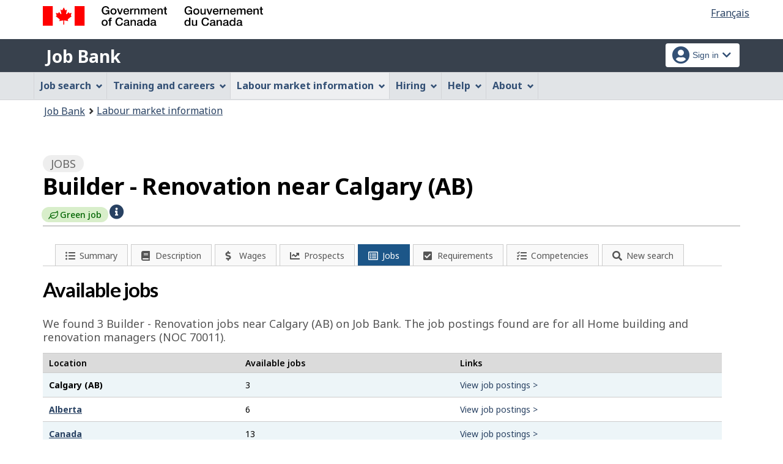

--- FILE ---
content_type: text/html;charset=UTF-8
request_url: https://www.jobbank.gc.ca/marketreport/jobs/24491/22310;jsessionid=5571CE81EB04BF2B1C4F129E077582DF.jobsearch77?source=6
body_size: 16003
content:
<!DOCTYPE html>

<html class="no-js" lang="en" dir="ltr"><head id="j_id_4">
		<meta charset="utf-8" />

		<title>Builder - Renovation near Calgary (AB) | Available jobs - Job Bank
		</title>
		<meta content="width=device-width,initial-scale=1" name="viewport" />
		
		<meta name="dcterms.language" content="eng" />
		<meta name="dcterms.creator" content="Employment and Social Development Canada" />
		<meta name="dcterms.service" content="ESDC-EDSC_JobBank-GuichetEmplois" />
		<meta name="dcterms.accessRights" content="2" /><meta name="dcterms.title" content="Builder - Renovation near Calgary (AB) | Available jobs - Job Bank" />
			<meta property="og:title" content="Builder - Renovation near Calgary (AB) | Available jobs - Job Bank" />
			<meta name="description" property="og:description" content="Browse through 3 jobs for a Builder - Renovation near Calgary (AB). Whether you want to find work, change jobs or advance your career, you can find thousands of opportunities on Job Bank. Find the perfect job and apply today." />
		<meta property="og:url" content="http://www.jobbank.gc.ca/explore_career/job_market_report/job_search_report.xhtml" />
		<meta property="og:image" content="https://www.jobbank.gc.ca/themes-sat/assets/favicon-mobile.png" /><link type="text/css" rel="stylesheet" href="/jakarta.faces.resource/primeicons/primeicons.css.xhtml;jsessionid=28E43003D6C0AAB964B87C7F9275C06E.jobsearch77?ln=primefaces&amp;v=12.0.0" /><script type="text/javascript">if(window.PrimeFaces){PrimeFaces.settings.locale='en_CA';PrimeFaces.settings.viewId='/explore_career/job_market_report/job_search_report.xhtml';PrimeFaces.settings.contextPath='';PrimeFaces.settings.cookiesSecure=false;}</script>
	
	
		<link href="/themes-sat/assets/favicon.ico" rel="icon" type="image/x-icon" />
		<link rel="stylesheet" href="/themes-sat/css/theme.min.css" />
		<link rel="stylesheet" href="/themes-sat/css/cdtsfixes.css" />
		<link rel="stylesheet" href="/themes-sat/css/apps.css" />
		
			
				<link href="/themes-jb/fontawesomepro/css/all.min.css" rel="stylesheet" />
				<link href="/themes-jb/fontawesomepro/css/v4-shims.min.css" rel="stylesheet" />
				<link rel="stylesheet" href="/themes-jb/js/css/jquery.timepicker.css" />
				<link rel="stylesheet" href="/themes-jb/css/theme-jb.css" />
				<link rel="stylesheet" href="/themes-jb/js/css/typeahead.css" />
			
			<noscript>
				<link rel="stylesheet" href="/themes-sat/css/noscript.min.css" />
				<link rel="stylesheet" href="/themes-sat/css/appsnoscript.css" />
			</noscript>
			
				<link rel="stylesheet" href="/themes-jb/css/project-jb-style.css" />
				<link rel="stylesheet" href="/themes-jb/css/project-style.css" />
		<link rel="stylesheet" href="//cdn.datatables.net/1.10.15/css/jquery.dataTables.css" />
		<link rel="stylesheet" href="//cdn.datatables.net/responsive/1.0.7/css/responsive.dataTables.min.css" />
		<link rel="stylesheet" href="/themes-jb/css/animate.css" /><!--[if lt IE 9]>
				<link rel="stylesheet" href="/themes-jb/css/project-style-ie8.css" /><![endif]-->
					<link rel="stylesheet" href="/invitation-manager/Overlay.css" />
			
			<script>
			//<![CDATA[
			dataLayer1 = [];

			(function(w,d,s,l,i){w[l]=w[l]||[];w[l].push({'gtm.start':
			new Date().getTime(),event:'gtm.js'});var f=d.getElementsByTagName(s)[0],
			j=d.createElement(s),dl=l!='dataLayer'?'&l='+l:'';j.async=true;j.src=
			'https://www.googletagmanager.com/gtm.js?id='+i+dl;f.parentNode.insertBefore(j,f);
			})(window,document,'script','dataLayer','GTM-W625MMN');
			//]]>
			</script>
				
				
				
				
				<script src="//assets.adobedtm.com/be5dfd287373/9b9cb7867b5b/launch-59d77766b86a.min.js"></script></head><body vocab="https://schema.org/" typeof="WebPage">
	
	<noscript><iframe src="https://www.googletagmanager.com/ns.html?id=GTM-W625MMN" height="0" width="0" style="display:none;visibility:hidden"></iframe></noscript>
	<nav aria-label="Skip Links">
		<ul id="wb-tphp">
			<li class="wb-slc"><a class="wb-sl" href="#wb-cont">Skip to main content</a></li>
			<li class="wb-slc visible-sm visible-md visible-lg"><a class="wb-sl" href="#wb-info">Skip to &quot;About this Web application&quot;</a></li>
		</ul>
	</nav>
		<header>
			<div id="wb-bnr" class="container">
				<div class="row">
						<section id="wb-lng" class="pull-right text-right">
							<h2 class="wb-inv">Language selection</h2>
							<ul class="list-inline mrgn-bttm-0">
								<li><a href="https://www.guichetemplois.gc.ca/rapportmarche/emploi/24491/22310?source=6" lang="fr">
									<span class="hidden-xs">Français</span>
									<abbr title="Français" class="visible-xs h3 mrgn-tp-sm mrgn-bttm-0 text-uppercase">fr</abbr>
								</a></li>
							</ul>
						</section>
					<div class="brand col-xs-9 col-sm-5 col-md-4" property="publisher" typeof="GovernmentOrganization">
						<img src="/themes-sat/assets/sig-blk-en.svg" alt="" property="logo" /><span class="wb-inv" property="name"> Government of Canada / <span lang="fr">Gouvernement du Canada</span></span>
						<meta property="areaServed" typeof="Country" content="Canada" />
						<link property="logo" href="/themes-sat/assets/wmms-blk.svg" />
					</div>
					
					<section id="wb-srch" class="col-lg-offset-4 col-md-offset-4 col-sm-offset-2 col-xs-12 col-sm-5 col-md-4 visible-md visible-lg">
						<h2>Search</h2>
						<form action="#" method="post" name="cse-search-box" role="search" class="form-inline">
							<div class="form-group wb-srch-qry">
								<label for="wb-srch-q" class="wb-inv">Search website</label>
								<input id="wb-srch-q" class="wb-srch-q form-control" name="q" type="search" value="" size="34" maxlength="170" placeholder="Search" />
							</div>
							<div class="form-group submit">
								<button type="submit" id="wb-srch-sub" class="btn btn-primary btn-small" name="wb-srch-sub"><span class="glyphicon-search glyphicon"></span><span class="wb-inv">Search</span></button>
							</div>
						</form>
					</section>
				</div>
			</div>
			<div class="app-bar">
				<div class="container">
					<div class="row">
						<section class="col-xs-12 col-sm-7">
							<h2 class="wb-inv">Job Bank</h2>
									<a class="app-name" href="https://www.jobbank.gc.ca/home">Job Bank</a>
						</section>
									<nav class="col-sm-5 hidden-xs hidden-print"><form id="j_id_22_4" name="j_id_22_4" method="post" action="/explore_career/job_market_report/job_search_report.xhtml;jsessionid=28E43003D6C0AAB964B87C7F9275C06E.jobsearch77" class="dept-nav" enctype="application/x-www-form-urlencoded">
											<h2 class="wb-inv">Account menu</h2>
											<ul class="app-list-account list-unstyled">
<li class="signon btn-group pull-right ">
		<button type="button" class="btn dropdown-toggle" data-toggle="dropdown" aria-haspopup="true" aria-expanded="false">
			<span class="title"><span class="in-icon fas fa-user-circle fa-lg" aria-hidden="true"></span> <span class="fullName">Sign in</span><span class="fa fa-chevron-down" aria-hidden="true"></span></span>
		</button>
	<ul class="dropdown-menu">
				<li><a href="https://www.jobbank.gc.ca/login">Job seekers</a></li>
				<li><a href="https://employer.jobbank.gc.ca/employer/dashboard">Employers</a></li>
	</ul>
</li>
											</ul><input type="hidden" name="j_id_22_4_SUBMIT" value="1" /><input type="hidden" name="jakarta.faces.ViewState" id="j_id__v_0:jakarta.faces.ViewState:1" value="stateless" autocomplete="off" /></form>
									</nav>
					</div>
				</div>
			</div>
			<div class="app-bar-mb container visible-xs-block hidden-print">
				<nav aria-labelledby="cdts-hiddenMenuAndSearch">
					<h2 class="wb-inv" id="cdts-hiddenMenuAndSearch">Menu and search</h2>
					<ul class="app-list-main list-unstyled">
						<li class="wb-mb-links" id="wb-glb-mn"><a href="#mb-pnl" aria-controls="mb-pnl" class="btn overlay-lnk" role="button">Menu</a><h2>Menu</h2></li>
						
					</ul>
					<div id="mb-pnl"></div>
					
				</nav>
						<nav aria-labelledby="cdts-accountMenu">
							<h2 class="wb-inv" id="cdts-accountMenu">Account menu</h2><form id="j_id_24_3" name="j_id_24_3" method="post" action="/explore_career/job_market_report/job_search_report.xhtml;jsessionid=28E43003D6C0AAB964B87C7F9275C06E.jobsearch77" class="dept-nav" enctype="application/x-www-form-urlencoded">
								<ul class="app-list-account list-unstyled">
<li class="signon btn-group pull-right ">
		<button type="button" class="btn dropdown-toggle" data-toggle="dropdown" aria-haspopup="true" aria-expanded="false">
			<span class="title"><span class="in-icon fas fa-user-circle fa-lg" aria-hidden="true"></span> <span class="fullName">Sign in</span><span class="fa fa-chevron-down" aria-hidden="true"></span></span>
		</button>
	<ul class="dropdown-menu">
				<li><a href="https://www.jobbank.gc.ca/login">Job seekers</a></li>
				<li><a href="https://employer.jobbank.gc.ca/employer/dashboard">Employers</a></li>
	</ul>
</li>
								</ul><input type="hidden" name="j_id_24_3_SUBMIT" value="1" /><input type="hidden" name="jakarta.faces.ViewState" id="j_id__v_0:jakarta.faces.ViewState:2" value="stateless" autocomplete="off" /></form>
						</nav>
			</div>
					<nav id="wb-sm" data-ajax-replace="/themes-sat/ajax/appmenu.xhtml?TF=false" data-trgt="mb-pnl" class="wb-menu visible-md visible-lg" typeof="SiteNavigationElement" aria-labelledby="appNavMenu">
						<div class="pnl-strt container nvbar">
							<h2 class="wb-inv" id="appNavMenu">Main navigation menu</h2>
							<div class="row">
								<ul class="list-inline menu cdts-background-initial" role="menubar">
									<li role="none"><a href="https://www.jobbank.gc.ca/findajob" class="item">Job search</a></li>
									<li role="none"><a href="https://www.jobbank.gc.ca/career-planning" class="item">Training and careers</a></li>
									<li role="none"><a href="https://www.jobbank.gc.ca/trend-analysis" class="item">Labour market information</a></li>
									<li role="none"><a href="https://www.jobbank.gc.ca/employers" class="item">Hiring</a></li>
									<li role="none"><a href="https://www.jobbank.gc.ca/aboutus" class="item">Help</a></li>
									<li role="none"><a href="/helpsupport" class="item">About</a></li>
								</ul>
							</div>
						</div>
					</nav>
				<nav id="wb-bc" property="breadcrumb">
					<h2>You are here:</h2>
					<div class="container">
						<ol class="breadcrumb"><li><a href="https://www.jobbank.gc.ca/" >Job Bank</a></li><li><a href="/trend-analysis" >Labour market information</a></li>
						</ol>
					</div>
				</nav>
		</header>
<div id="header-search">

</div>
				<main role="main" property="mainContentOfPage" class="container">	
	 
     <div id="loading" class="loading done row">
          <div class="content-box col-lg-3 col-md-4 col-sm-6 col-xs-10">
                <div class="sk-wave">
                  <div class="sk-rect sk-rect1"></div>
                  <div class="sk-rect sk-rect2"></div>
                  <div class="sk-rect sk-rect3"></div>
                  <div class="sk-rect sk-rect4"></div>
                  <div class="sk-rect sk-rect5"></div>
                </div>
                <div class="clearfix"></div>
                <span class="h3 pulsate">Loading, please wait...</span>
                <p><button class="cancel btn btn-default btn-sm btn-block">Cancel</button></p>
          </div>              
     </div>
      			  
	 <div>
			<div class="job-market">
			 <h1 property="name" id="wb-cont" class="title">
				 <span class="section-name"><span class="fa fa-list-alt"></span> Jobs </span>
				   	<span class="heading-info">Builder - Renovation near Calgary (AB)</span>
				   	<div class=""></div>
						<span class="greenjob job-marker">
							<span class="greenjob">
								<span class="fas fa-leaf fa-icon" aria-hidden="true"></span>
							</span><span class="text">Green job</span>
						</span><a href="#popup-greenjobs-info" class="job-marker-info wb-lbx lbx-modal" role="button"><span class="fa-icon fa fa-info-circle"></span><span class="wb-inv">Help - Green job – Help</span></a><section id="popup-greenjobs-info" class="mfp-hide modal-dialog modal-content overlay-def">
						<header class="modal-header">
							<h4 class="modal-title">Green job – Help</h4>
						</header>
						<div class="modal-body">This job title belongs to an occupational group from the National Occupational Classification (NOC), which includes green jobs that contribute directly or indirectly to positive environmental outcomes (such as preservation, conservation and restoration). It does not mean that all positions with this job title are necessarily green jobs, but rather that they have the potential to be depending on their specific requirements. <a href="https://www.jobbank.gc.ca/trend-analysis/resources/green-occupations-list">Learn more about Job Bank’s methodology for identifying green jobs</a>.
					   	</div>
					</section>
			 </h1>
			
			<div class="col-md-12 row">
    <div class="sectionbar">
	    <ul id="jobmarketTabs" class="jobmarket mrgn-bttm-lg" aria-label="Explore job profile">
		    <li class="mobile-menu" role="none"><a href="#" aria-haspopup="true" aria-expanded="false" tabindex="0"><span class="menu-status-icon" aria-hidden="true"></span> <span class="label">Explore job profile</span></a>
			    <ul aria-label="Explore job profile" class="navigation-lmi">
					<li><a href="/marketreport/summary-occupation/24491/22310;jsessionid=28E43003D6C0AAB964B87C7F9275C06E.jobsearch77" id="j_id_2k_2_9" class="">
							<span class="fa-icon fa fa-list-ul" aria-hidden="true"></span><span class="label">Summary</span></a>
					</li><li><a href="/marketreport/occupation/24491/22310;jsessionid=28E43003D6C0AAB964B87C7F9275C06E.jobsearch77" id="j_id_2k_2_e" class="">
							<span class="fa-icon fa fa-book" aria-hidden="true"></span><span class="label">Description</span></a>
					</li><li><a href="/marketreport/wages-occupation/24491/22310;jsessionid=28E43003D6C0AAB964B87C7F9275C06E.jobsearch77" id="j_id_2k_2_j" class="">
							<span class="fa-icon fa fa-dollar" aria-hidden="true"></span><span class="label">Wages</span></a>
					</li><li><a href="/marketreport/outlook-occupation/24491/22310;jsessionid=28E43003D6C0AAB964B87C7F9275C06E.jobsearch77" id="j_id_2k_2_o" class="">
							<span class="fa-icon fa fa-line-chart" aria-hidden="true"></span><span class="label">Prospects</span></a>
					</li><li><a href="/marketreport/jobs/24491/22310;jsessionid=28E43003D6C0AAB964B87C7F9275C06E.jobsearch77" id="j_id_2k_2_t" class="active">
							<span class="fa-icon fa fa-list-alt" aria-hidden="true"></span><span class="label">Jobs</span></a>
					</li><li><a href="/marketreport/requirements/24491/22310;jsessionid=28E43003D6C0AAB964B87C7F9275C06E.jobsearch77" id="j_id_2k_2_y" class="">
							<span class="fa-icon fa fa-check-square" aria-hidden="true"></span><span class="label">Requirements</span></a>
					</li><li><a href="/marketreport/skills/24491/22310;jsessionid=28E43003D6C0AAB964B87C7F9275C06E.jobsearch77" id="j_id_2k_2_13" class="">
							<span class="fa-icon fa fa-tasks" aria-hidden="true"></span><span class="label">Competencies</span></a>
					</li><li class="quickSearchButton">
						<a class="btn-search" href="#" aria-expanded="false">
							<span class="fa-icon fa fa-search" aria-hidden="true"></span><span class="label">New search</span>    
						</a>
					</li>
					<li class="toggleQuickSearch">
						<div class="search-bar overflow-hide">
	<div id="search-container"><form id="jmr-search" name="jmr-search" method="post" action="/explore_career/job_market_report/job_search_report.xhtml;jsessionid=28E43003D6C0AAB964B87C7F9275C06E.jobsearch77" enctype="application/x-www-form-urlencoded">
	    	<p>Search for a new job profile</p>
			<div class="ta-jobtitlesuggest col-md-6 form-group"><label class="required" for="jmr-search:occupationInput">Occupation<span id="jmr-search:error-occupationInput"></span></label>
				<div class="related-group"><input id="jmr-search:occupationInput" name="jmr-search:occupationInput" type="text" value="builder - renovation" class="form-control" placeholder="Example: Cook" /><input type="hidden" id="jmr-search:id" name="jmr-search:id" value="24491" data-name="id" /><input type="hidden" id="jmr-search:noc_code" name="jmr-search:noc_code" value="70011" />
					<span role="status" class="ta-jobtitlesuggest-message wb-inv"></span>
					<span id="suggestioncount" data-name="suggestioncount" role="status" aria-live="polite" class="typeahead-helper-hidden-accessible"></span>
				</div>						
			</div>
			<div class="ta-cityprovsuggest col-md-6 "><label for="jmr-search:cityPostalCodeInput">City, province or territory<span id="jmr-search:error-loc-input-field"></span></label>
				<div class="input-group"><input id="jmr-search:cityPostalCodeInput" name="jmr-search:cityPostalCodeInput" type="text" value="Calgary" class="form-control" placeholder="City, province or territory" /><input type="hidden" id="jmr-search:locationparam" name="jmr-search:locationparam" value="22310" />
					<span id="ta-communitysuggest-suggestioncount" data-name="suggestioncount" role="status" aria-live="polite" class="typeahead-helper-hidden-accessible"></span>
					<span role="status" class="ta-jobtitlesuggest-message ta-communitysuggest-selected-title typeahead-helper-hidden-accessible"></span>	
					<span class="input-group-btn"><button name="jmr-search:j_id_2k_2_1o" type="submit" id="search" class="btn btn-primary">Search</button>
					</span>
				</div>
			</div>
			<div class="clearfix"></div><input type="hidden" name="jmr-search_SUBMIT" value="1" /><input type="hidden" name="jakarta.faces.ViewState" id="j_id__v_0:jakarta.faces.ViewState:3" value="stateless" autocomplete="off" /></form>
	</div>
	
	<div class="clearfix"></div>
						</div>
					</li>
				</ul>
			</li>
		</ul>
	</div>
			 
			 <h2>Available jobs</h2>
			 
		   	 
		     <p class="intro mrgn-tp-lg mrgn-bttm-lg">We found 3 <span class="capitalize">builder - renovation</span> jobs near Calgary (AB) on Job Bank. The job postings found are for all Home building and renovation managers  (NOC 70011).
	 		  	
	   		 </p>
	
     		
	<div class="overflowScrollX mrgn-bttm-lg">
	<table class="table table-striped table-hover responsive datalist" aria-live="polite">	
		<thead>
		<tr>
		  <th scope="col">Location</th>
		  <th scope="col">Available jobs</th>
		  <th scope="col">Links</th>
		</tr>
		</thead>
		<tbody>
		<tr>	
		  <td> 
		   <strong>Calgary (AB)</strong>  
		  </td>
		  <td>3</td>
		  <td><a href="/jobsearch/jobsearch?d=50&amp;fn21=70011&amp;mid=22310&amp;page=1&amp;sort=M" class="no-underline">View job postings &gt;</a></td>
		</tr>
		<tr>	
		  <td><a href="/marketreport/jobs/24491/AB;jsessionid=28E43003D6C0AAB964B87C7F9275C06E.jobsearch77" id="j_id_2k_2_2m">
			<strong>Alberta</strong></a>
		  </td>
		  
		  <td>6</td>
		  <td><a href="/jobsearch/jobsearch?d=50&amp;fn21=70011&amp;sort=M&amp;fprov=AB" class="no-underline">View job postings &gt;</a></td>
		</tr>
		<tr>
		  <td><a href="/marketreport/jobs/24491/ca;jsessionid=28E43003D6C0AAB964B87C7F9275C06E.jobsearch77" id="j_id_2k_2_2t">
			<strong>Canada</strong></a>
		  </td>
		  
		  <td>13</td>
		  <td><a href="/jobsearch/jobsearch?d=50&amp;fn21=70011&amp;sort=M" class="no-underline">View job postings &gt;</a></td>
		</tr>
		</tbody>
	</table>
	</div>
	<div class="overflowScrollX">
		<table class="table table-striped table-hover responsive datalist" aria-live="polite">
			<caption class="align-left">Job postings throughout the region</caption>	
			<thead>
			<tr>
				<th id="date-posted">Date posted</th>
				<th id="job-title">Job title</th>
				<th id="employer-name">Employer</th>
				<th id="city">Location</th>
				<th id="job-source">Source</th>
			</tr>
			</thead>
			<tbody>
			<tr>
				<td headers="date-posted">Jan 16, 2026
				</td>
				<td headers="job-title"><a href="/jobsearch/jobposting/48222986;jsessionid=28E43003D6C0AAB964B87C7F9275C06E.jobsearch77" id="j_id_2k_2_32:0:j_id_2k_2_36">home renovator</a>		
			    </td>
				<td headers="employer-name">DOSANJH DEVELOPMENT
				</td>
				<td headers="city">									   				   		
				   		
				   		Rocky View (AB)
					
				</td>
				<td headers="job-source" class="align-center">
				    <span class="job-source source-icon-16"><span class="wb-inv">Job Bank</span></span>
					
				</td>
			</tr>
			<tr>
				<td headers="date-posted">Jan 13, 2026
				</td>
				<td headers="job-title"><a href="/jobsearch/jobposting/48133904;jsessionid=28E43003D6C0AAB964B87C7F9275C06E.jobsearch77" id="j_id_2k_2_32:1:j_id_2k_2_36">residential homes contractor</a>		
			    </td>
				<td headers="employer-name">URBAN HOMES CORP
				</td>
				<td headers="city">									   				   		
				   		
				   		Chestermere (AB)
					
				</td>
				<td headers="job-source" class="align-center">
				    <span class="job-source source-icon-16"><span class="wb-inv">Job Bank</span></span>
					
				</td>
			</tr>
			<tr>
				<td headers="date-posted">Nov 28, 2025
				</td>
				<td headers="job-title"><a href="/jobsearch/jobposting/46783832;jsessionid=28E43003D6C0AAB964B87C7F9275C06E.jobsearch77" id="j_id_2k_2_32:2:j_id_2k_2_36">residential homes contractor</a>		
			    </td>
				<td headers="employer-name">WIDE VIEW HOMES LTD.
				</td>
				<td headers="city">									   				   		
				   		
				   		Calgary (AB)
					
				</td>
				<td headers="job-source" class="align-center">
				    <span class="job-source source-icon-16"><span class="wb-inv">Job Bank</span></span>
					
				</td>
			</tr>
			</tbody>
		</table>
	</div>		
	
		
	<div id="lmiJobNews">
           
       </div>		
	<div class="clearfix"></div>
			 	 <div class="clearfix"></div> 	 
				</div>
			</div>
	</div>			 		  	 		

	<div class="col-md-5 mrgn-tp-md"><a href="/survey/9;jsessionid=28E43003D6C0AAB964B87C7F9275C06E.jobsearch77" class="btn btn-default btn-sm btn-block">
			<span class="fa fa-flag" aria-hidden="true"></span> Labour Market Information Survey
		</a>
	</div>
					
					<div class="container pagedetails">
						<h2 class="wb-inv">Page details</h2>
						<div class="row">
							<div class="col-sm-6 col-lg-4 mrgn-tp-sm hidden">
								<a href="https://www.canada.ca/en/report-problem.html" class="btn btn-default btn-block">Report a problem or mistake on this page</a>
							</div>
							<div class="col-sm-3 mrgn-tp-sm pull-right hidden">
								<div class="wb-share" data-wb-share="{&quot;lnkClass&quot;: &quot;btn btn-default btn-block&quot;}"></div>
							</div>
						</div>
						<dl id="wb-dtmd">
							<dt>Date modified: </dt>
							<dd><time property="dateModified">2025-12-01</time></dd>
						</dl>
					</div>
				</main>
<aside class="prov-prog container">	
		<div class="wb-eqht row">
		<section class="col-md-12 mrgn-bttm-md"><a href="https://www.canada.ca/en/employment-social-development/programs/foreign-credential-recognition.html?utm_campaign=esdc-edsc-fcr-rtce-itp-2026&amp;utm_medium=dis&amp;utm_source=job-bank&amp;utm_content=fcr-loans-20260102-en" onclick="_gaq.push(['_trackEvent', 'ptBannerClick', 'JOBSEARCH', 'ab']); adobeDataLayer.push({'event':'customTracking','link': {'customCall':'ESDC:EDSC:JobBank Banner Click'}}); return true;" rel="external" class="provBanner">
				<img class="img-responsive thumbnail mrgn-bttm-sm" alt="Learn more about foreign credential recognition loans for internationally trained professionals" src="/fstream?provinceCode=ab&amp;lang=en&amp;key=ptbanner.seeker.1&amp;previewInd=false" /><span>Opens in a new window</span></a>
		</section>
		</div>
	
</aside>
		

		<footer id="wb-info">
			
			<div class="gc-contextual">
				<div class="container">
					<nav>
						<h2 class="wb-inv">Related links</h2>
						<ul class="list-col-xs-1 list-col-sm-2 list-col-md-3">
									<li><a href="https://www.jobbank.gc.ca/helpsupport">Job Bank Support</a></li>
									<li><a href="https://www.jobbank.gc.ca/aboutus">About us</a></li>
									<li><a href="https://www.jobbank.gc.ca/network">Our network</a></li>
									<li><a href="https://www.jobbank.gc.ca/termsofuseseeker">Terms of use - Job seekers</a></li>
									<li><a href="https://www.jobbank.gc.ca/termsofuseemployer">Terms of use - Employers</a></li>
						</ul>
					</nav>
				</div>
			</div>
			<div class="gc-sub-footer">
				<div class="container d-flex align-items-center">
					<nav aria-labelledby="aboutWebApp">
						<h3 class="wb-inv" id="aboutWebApp">Government of Canada Corporate</h3>
						<ul>
							<li><a href="https://www.canada.ca/en/transparency/terms.html" target="_blank" rel="noopener">Terms and conditions<span class="wb-inv"> This link will open in a new window</span></a></li>
							<li><a href="https://www.canada.ca/en/transparency/privacy.html" target="_blank" rel="noopener">Privacy<span class="wb-inv"> This link will open in a new window</span></a></li>
						</ul>
					</nav>
					<div class="col-xs-6 visible-sm visible-xs tofpg">
						<a href="#wb-cont">Top of Page <span class="glyphicon glyphicon-chevron-up"></span></a>
					</div>
					<div class="wtrmrk align-self-end">
						<img src="/themes-sat/assets/wmms-blk.svg" alt="Symbol of the Government of Canada" />
						<meta property="areaServed" typeOf="Country" content="Canada" />
						<link property="logo" href="/themes-sat/assets/wmms-blk.svg" />
					</div>
				</div>
			</div>
		</footer>

		<script src="/themes-sat/js/jquery/2.2.4/jquery.min.js"></script>
		<script src="/themes-sat/js/wet-boew.min.js"></script>
		<script src="/themes-sat/js/theme.min.js"></script>
		<script src="/themes-jb/js/settings/site-settings-gtie8.js"></script>
		
				<script src="/themes-sat/js/cdtscustom.js"></script>
			
				<script src="/themes-jb/js/third-party/jquery.timepicker.min.js"></script>
				<script src="/themes-jb/js/third-party/jquery.capslockstate.js"></script>
				<script src="/themes-jb/js/third-party/typeahead.bundle.min.js"></script>
	<script type="text/javascript">
	//<![CDATA[
    //Dropdown function
	dropdownToggle = function() {
		$('button.dropdown-toggle, a.signInUserAccount').removeClass('disabled');
		$(document).on('click', 'button.dropdown-toggle', function(e) {
		    $('button.dropdown-toggle').not(this).each( function(e) {
				$(this).parent('.btn-group').removeClass('open');
			});
			if ($(this).parent().is('.btn-group')) {
				//console.log('OPEN dropdown');
			    $(this).attr('aria-expanded', function (i, attr) {
				    return attr == 'true' ? 'false' : 'true'
				});
				$(this).parent('.btn-group').toggleClass('open');
				if ($(this).hasClass('btn-func-filter')) {
				    if ($(this).parent('.filter-group').hasClass('open')) {
						$('.dropdown-menu, .dropdown-group').parent('.btn-group').find('.btn-func-filter').children('.fa-icon').removeClass('fa-chevron-up').addClass('fa-chevron-down');
						$(this).find('.fa-icon').toggleClass('fa-chevron-down fa-chevron-up');
					} else {
					    $(this).find('.fa-icon').toggleClass('fa-chevron-up fa-chevron-down');
					    $('.dropdown-menu, .dropdown-group').parent('.btn-group').find('.btn-func-filter').children('.fa-icon').removeClass('fa-chevron-up').addClass('fa-chevron-down');
					}
				}
			}		
			return false;
		});
	}
	//Initiate Dropdown once document has been loaded
	dropdownToggle();
	
	//Remove Dropdown function
	removeDropdownToggle = function(e) {
	    $(document).on('click', function(e) {
			var dropdownToggle = $('.dropdown-menu, .dropdown-group').parent('.btn-group, .filter-group');
			/* if (!$(this).parent().is('.btn-group')) {
			    console.log('click outside');
			    $('button.dropdown-toggle').attr('aria-expanded','false');
				$(dropdownToggle).removeClass('open');
				if ($(dropdownToggle)) {
					$(dropdownToggle).find('.btn-func-filter').children('.fa-icon').removeClass('fa-chevron-up').addClass('fa-chevron-down');
				}
			} */
			var $trigger = $(".dropdown-toggle, .dropdown-menu");
	        if($trigger !== e.target && !$trigger.has(e.target).length){
	            //console.log('REMOVE dropdown outside');
	            $(dropdownToggle).removeClass('open');
				if ($(dropdownToggle)) {
					$(dropdownToggle).find('.btn-func-filter').children('.fa-icon').removeClass('fa-chevron-up').addClass('fa-chevron-down');
				}
	        }
		});
	    escRemoveDropdownToggle();
	}

	hideDropdownToggle = function() {
		$('ul.dropdown-menu li a').on('focus focusin', function() {
			var $signonbutton = $(this).parents('li.btn-group');
			$signonbutton.addClass("open");
			$signonbutton.find('button.dropdown-toggle').attr('aria-expanded','true');
		}).on('focusout', function() {
			var $signonbutton = $(this).parents('li.btn-group');
			var $parent = $(this).parents('ul.dropdown-menu');
			setTimeout(function() {
				if (!$.contains($parent[0], document.activeElement)) {
					$signonbutton.removeClass("open");
					$signonbutton.find('button.dropdown-toggle').attr('aria-expanded','false');
				}
		    }, 0);
			//console.log('HIDE dropdown');
		});
		escRemoveDropdownToggle();
	}
	
	escRemoveDropdownToggle = function(e) {
	    $(document).on('keydown', 'button.dropdown-toggle', function(e) {
			// Escape key
			if(event.which == 27) {
				//console.log('ESCAPE KEY from main button');
			    var dropdownToggle = $('.dropdown-menu, .dropdown-group').parent('.btn-group, .filter-group');
				/* if (!$(this).parent().is('.btn-group')) {
				    console.log('click outside');
				    $('button.dropdown-toggle').attr('aria-expanded','false');
					$(dropdownToggle).removeClass('open');
					if ($(dropdownToggle)) {
						$(dropdownToggle).find('.btn-func-filter').children('.fa-icon').removeClass('fa-chevron-up').addClass('fa-chevron-down');
					}
				} */
				var $trigger = $(".dropdown-toggle, .dropdown-menu");
		        if($trigger !== e.target && !$trigger.has(e.target).length){
		            //console.log('REMOVE dropdown outside');
		            $(dropdownToggle).removeClass('open');
					if ($(dropdownToggle)) {
						$(dropdownToggle).find('.btn-func-filter').children('.fa-icon').removeClass('fa-chevron-up').addClass('fa-chevron-down');
					}
		        }
			 	event.preventDefault();
			}
		});
	    $(document).on('keydown', '.dropdown-menu input, .dropdown-menu h3, .dropdown-menu .list-group, .dropdown-menu button, .dropdown-menu a', function(e) {
		// Escape key
		if(event.which == 27) {
		    var dropdownToggle = $('.dropdown-menu, .dropdown-group').parent('.btn-group, .filter-group');
		    var $trigger = $("input[type=checkbox]");
	        if($trigger !== e.target && !$trigger.has(e.target).length){
	            $(dropdownToggle).removeClass('open');
				if ($(dropdownToggle)) {
				    $(dropdownToggle).find('.btn-func-filter').children('.fa-icon').removeClass('fa-chevron-up').addClass('fa-chevron-down');
				    $(this).parents('.dropdown-menu').prev('.dropdown-toggle').focus();
				}
	        }
		 	event.preventDefault();
		}
	});
	}
	//Initiate Remove Dropdown once document has been loaded
	removeDropdownToggle();
	hideDropdownToggle();
	$(document).ready(function(){
		//$('.jbservices').removeClass('disabled');
		
		//Form required field input label indicators and disclaimer
		formRequired = function() {
			
			var formRequiredAsteriskClass = 'formRequiredAsterisk';
			var formRequiredAsteriskGroup = $("form."+formRequiredAsteriskClass);
			var asteriskSymbol = '<span class="symbol-required">*</span>'
			var asteriskDisclaimer = '<div class="col-md-12 row"><p class="tip-required"><span class="fa fa-info-circle fa-lg"></span>&nbsp;Any fields marked with an asterisk (<span>*</span>) are required.</p></div><div class="clearfix"></div>'
			
			var formRequiredWordClass = 'formRequiredWord';
			var formRequiredWordGroup = $("form."+formRequiredWordClass);
			var requiredWord = "<span class='req'>(required)</span>";
			
			//### Insert asterisk symbol
			if ($(formRequiredAsteriskGroup)) {
				//Label
				$(formRequiredAsteriskGroup).find('label.required').each(function() {
					//There is symbol
					if ($(this).children('.symbol-required').length > 0) {
					//No symbol
					} else {
						$(this).prepend(asteriskSymbol);
					}
				});
				//Legend
				$(formRequiredAsteriskGroup).find('legend.required').each(function() {
					//There is symbol
					if ($(this).children('.symbol-required').length > 0) {
					//No symbol
					} else {
						$(this).prepend(asteriskSymbol);
					}
				});
				//H1
				$(formRequiredAsteriskGroup).find('h1.required').each(function() {
					//There is symbol
					if ($(this).children('.symbol-required').length > 0) {
					//No symbol
					} else {
						$(this).prepend(asteriskSymbol);
					}
				});
				//H2
				$(formRequiredAsteriskGroup).find('h2.required').each(function() {
					//There is symbol
					if ($(this).children('.symbol-required').length > 0) {
					//No symbol
					} else {
						$(this).prepend(asteriskSymbol);
					}
				});
				//H3
				$(formRequiredAsteriskGroup).find('h3.required').each(function() {
					//There is symbol
					if ($(this).children('.symbol-required').length > 0) {
					//No symbol
					} else {
						$(this).prepend(asteriskSymbol);
					}
				});
				
				//Insert asterisk disclaimer
				if ($(formRequiredAsteriskGroup).find('.module-stepbar').length !== 0) {
					if (!$('p.tip-required:visible').length) {
						//console.log('no tip so add tip!');
						$(formRequiredAsteriskGroup).find('.module-stepbar').after(asteriskDisclaimer);
					}
				} else {
					$(formRequiredAsteriskGroup).prepend(asteriskDisclaimer);
				}
			}
			
			//### Insert word required
			if ($(formRequiredWordGroup)) {
				//Label
				$(formRequiredWordGroup).find('label.required').each(function() {
					//There is word required
					if ($(this).children('.req').length > 0) {
					//No word required
					} else {
						$(this).append(requiredWord);
					}
				});
				//Legend
				$(formRequiredWordGroup).find('legend.required').each(function() {
					//There is word required
					if ($(this).children('.req').length > 0) {
					//No word required
					} else {
						$(this).append(requiredWord);
					}
				});
				//H1
				$(formRequiredWordGroup).find('h1.required').each(function() {
					//There is word required
					if ($(this).children('.req').length > 0) {
					//No word required
					} else {
						$(this).append(requiredWord);
					}
				});
				//H2
				$(formRequiredWordGroup).find('h2.required').each(function() {
					//There is word required
					if ($(this).children('.req').length > 0) {
					//No word required
					} else {
						$(this).append(requiredWord);
					}
				});
				//H3
				$(formRequiredWordGroup).find('h3.required').each(function() {
					//There is word required
					if ($(this).children('.req').length > 0) {
					//No word required
					} else {
						$(this).append(requiredWord);
					}
				});
			}
		}
		formRequired();
		
	});
	$(document).on("wb-ready.wb", function(event) {
		//Initiate script after WET Plugins are done loading...
		var formErrorValidation = false;
		var formErrorValidationGuest = true;
		var runFormErrorValidation = false
		if (localStorage.getItem('signInPopUp') === 'true') {
			var signInPopUp = true;
		}
		//console.log('Error?'+formErrorValidation+'  Dashboard page? '+runFormErrorValidation);
		//console.log('Alert: '+formErrorValidationGuest);
		if (signInPopUp && formErrorValidation && !runFormErrorValidation && formErrorValidationGuest || signInPopUp && formErrorValidation && runFormErrorValidation && formErrorValidationGuest) {
			//console.log('Open Standard/Plus login popup!');
			openSignInUserAccount();
		} else if (!formErrorValidationGuest) {
			//console.log('Open Guest login popup!');
			openSignInGuestUserAccount();
		} else if (!formErrorValidation) {
			//console.log('No error validation!');
			localStorage.removeItem('signInPopUp');	
		} else {
			//console.log('Not opened login popup');
		}
		function openSignInUserAccount() {
			//console.log('opensigninuseraccoun');
			$.magnificPopup.open({
				prependTo: '#loginForm',
			    items: [
					{
						src: '#user-signin',
						type: 'inline',
					}
				],
				callbacks: {
				    open: function() {
				    
				    },
				    close: function() {
				    	//console.log('Close sign in popup!');
				    	localStorage.removeItem('signInPopUp');	
				    }
				  }
			});
			if (signInPopUp && !formErrorValidation) {
				localStorage.removeItem('signInPopUp');	
			}
		}
		function openSignInGuestUserAccount() {
			$.magnificPopup.open({
				prependTo: '#loginModalFormViewJobAlerts',
			    items: [
					{
						src: '#guestmode-signin-view',
						type: 'inline',
					}
				],
			});
		}
		
		//$(document).on("wb-ready.wb", function() {
		$(document).on('click', '.signInRegisterJobAlerts', function(e) {
			//Event for actual link action
			e.preventDefault();
			//Run WET plugin
			$.magnificPopup.open({
				prependTo: '#loginModalFormRegisterJobAlerts',
				//modal: true,
			    items: [
					{
						src: '#guestmode-signin-register',
						type: 'inline',
					}
				],
				//closeBtnInside: true
			});
		});

		$(document).on('click', '.signInViewJobAlerts', function(e) {
			//Event for actual link action
			e.preventDefault();
			//Run WET plugin
			$.magnificPopup.open({
				prependTo: '#loginModalFormViewJobAlerts',
				//modal: true,
			    items: [
					{
						src: '#guestmode-signin-view',
						type: 'inline',
					}
				],
				//closeBtnInside: true
			});
		});
		$(document).on('click', '.signInUserAccount', function(e) {
			var title = $(this).find('.title').text();
			//console.log(title);
			$('#loginForm').find('.modal-title').text(title);
			//Event for actual link action
			e.preventDefault();
			//Run WET plugin
			$.magnificPopup.open({
				prependTo: '#loginForm',
				//modal: true,
			    items: [
					{
						src: '#user-signin',
						type: 'inline',
					}
				],
				callbacks: {
				    open: function() {
				    
				    },
				    close: function() {
				    	//console.log('Close sign in popup!');
				    	localStorage.removeItem('signInPopUp');	
				    }
				  }
				//closeBtnInside: true
			});
			$('#submitUserSignInPopUp').click( function() {
				//console.log('signInPopUp');
				localStorage.setItem('signInPopUp', 'true');
			});
		});
		
		$('#submitUserSignIn').click( function() {
			//console.log('signIn normal');
			localStorage.removeItem('signInPopUp');
		});
	});
	//]]>
	</script>
				<script src="/themes-jb/js/settings/site-settings-all.js"></script>
		<script>
		//<![CDATA[
			
			var _gaq = _gaq || [];
			var lang = 'en';
			
			if (lang === 'en') {
				domain = 'jobbank.gc.ca';
			}
			if (lang === 'fr') {
				domain = 'guichetemplois.gc.ca';
			}
			
			//jobbank account tracking
			_gaq.push(['_setAccount', 'UA-10101722-1']);
			_gaq.push(['_setAllowLinker', true]);
			_gaq.push(['_setDomainName', domain]);
			_gaq.push(['_gat._anonymizeIp']);
			_gaq.push(['_trackPageview']);
				  	 
			(function() {
			  var ga = document.createElement('script'); ga.type = 'text/javascript'; ga.async = true;
			  //ga.src = ('https:' == document.location.protocol ? 'https://ssl' : 'http://www') + '.google-analytics.com/u/ga_debug.js';
			  ga.src = ('https:' == document.location.protocol ? 'https://ssl' : 'http://www') + '.google-analytics.com/ga.js';
			  var s = document.getElementsByTagName('script')[0]; s.parentNode.insertBefore(ga, s);
			})();
			
			//GA for Mega Menu
			$(document).on('click', '#wb-sm ul li.active.sm-open > ul.open > li > a', function(event) {
				var tablabel = $(this).parents('ul.open').prev().text();
				var itemlabel = $(this).text();
				//alert('Clicked on '+tablabel+' Mega Menu - '+itemlabel);
				_gaq.push(['_trackEvent', 'MegaMenu', 'action: click', 'label: '+itemlabel]);				
			});
			// Device detection for Google Analytics Smart Banner
			if ($("meta[name='smartbanner:page']").length) {
				var iOS = /iPad|iPhone|iPod/.test(navigator.userAgent) && !window.MSStream;
				var Android = /Android/i.test(window.navigator.userAgent) && !window.MSStream;
				var pageName = $("meta[name='smartbanner:page']").attr("content");  
				
				if (iOS) {
					platform = 'iOS';
				} else if (Android) {
					platform = 'Android';
				}
				
				var onLoadHandlerForConflictTesting = function() {
					$('.js_smartbanner__exit').on('click', function() {
						//console.log('SmartBannerClose '+pageName+' '+platform);
						_gaq.push(['_trackEvent', 'SmartBannerClose', pageName, platform]);
					});
					$('.smartbanner__button').on('click', function() {
						//console.log('SmartBannerClick '+pageName+' '+platform);
						_gaq.push(['_trackEvent', 'SmartBannerClick', pageName, platform]);
					});
					if ($('.js_smartbanner').length) {
						//console.log('SmartBannerView '+pageName+' '+platform);
						_gaq.push(['_trackEvent', 'SmartBannerView', pageName, platform]);
					}
			    };
			    window.onload = onLoadHandlerForConflictTesting;
			}
			
		//]]> 
		</script>
		
	<script type="text/javascript">
	//console.log('Google Analytics code');
		var TFWMode;
		
		// Google Analytics - Job Search
		//<![CDATA[
			
			var sourcePage;
			function checkThisPage() {
				if (false) {
					//console.log('This is homePage'); 
					sourcePage = 'homePage';
				} else if (false) {
					//console.log('This is findAJobLandingPage');
					sourcePage = 'findAJobLandingPage';
				} else if (false) {
					//console.log('This is searchResultsPage');
					sourcePage = 'searchResultsPage';
				} else if (false) {
					//console.log('This is jobPostingPage');
					sourcePage = 'jobPostingPage';
				} else if (false) {
					//console.log('This is dashboardPage');
					sourcePage = 'dashboardPage';
				} else if (false) {
					//console.log('This is alertsPages');
					sourcePage = 'alertsPages';
				} else if (false) {
					//console.log('This is matchPages');
					sourcePage = 'matchPages';
				} else if (false) {
					//console.log('This is favouritesPages');
					sourcePage = 'favouritesPages';
				} else if (false) {
					//console.log('This is browsePages');
					sourcePage = 'browsePages';
				}  else if (false) {
					//console.log('This is youthHomePage');
					sourcePage = 'youthHomePage';
				} else if (false) {
					//console.log('This is TFWHomePage');
					sourcePage = 'TFWHomePage';
				} else {
					sourcePage = '/explore_career/job_market_report/job_search_report.xhtml';
				}
			}
			checkThisPage();
			$('form.search-module').submit(function(){
				//alert('GA '+sourcePage);
				var searchString = $("#searchString").val();
			    var locationString = $("#locationstring").val();
			    if ($("input[name=fsrc]").val() == "21") {
			    	var fsrc21 = true;
			    	//alert('CSJ fsrc 21');
			    }
			    if ($("input[name=fsrc]").val() == "32") {
			    	var fsrc32 = true;
			    	//alert('TFW fsrc 32');
			    }
				if (_gaq != undefined) {
					if ((!fsrc21 && !fsrc32)) {
						//alert('General GA - Job Search Mode');
						if (searchString.length && locationString.length) {
							//alert('searchString: '+searchString+ ' and locationString: '+locationString+'\nSource page: '+sourcePage);
							_gaq.push(['_trackEvent', 'jobSearchTitle', 'source : '+sourcePage, searchString]);
							_gaq.push(['_trackEvent', 'jobSearchLocation', 'source : '+sourcePage, locationString]);
							_gaq.push(['_trackEvent', 'jobSearch', 'source : '+sourcePage, searchString+' '+locationString]);
						}
						if (searchString.length && !locationString.length) {
							//alert('searchString: '+searchString+'\nSource page: '+sourcePage);
							_gaq.push(['_trackEvent', 'jobSearchTitle', 'source : '+sourcePage, searchString]);
							_gaq.push(['_trackEvent', 'jobSearch', 'source : '+sourcePage, searchString]);
						}
						if (!searchString.length && locationString.length) {
							//alert('locationString: '+locationString+'\nSource page: '+sourcePage);
							_gaq.push(['_trackEvent', 'jobSearchLocation', 'source : '+sourcePage, locationString]);
							_gaq.push(['_trackEvent', 'jobSearch', 'source : '+sourcePage, locationString]);
						}
						if (!searchString.length && !locationString.length) {
							//alert('No search!'+'\nSource page: '+sourcePage);
							_gaq.push(['_trackEvent', 'jobSearchTitle', 'source : '+sourcePage, '']);
							_gaq.push(['_trackEvent', 'jobSearchLocation', 'source : '+sourcePage, '']);
							_gaq.push(['_trackEvent', 'jobSearch', 'source : '+sourcePage, '']);
						}
					} else {
						//alert('GA else search');
						if (fsrc21) {
							//alert('General GA - CSJ Mode!');
							if (searchString.length && !locationString.length) {
						       _gaq.push(['_trackEvent', 'CSJjobSearchTitle', 'source : '+sourcePage, searchString]);
						       _gaq.push(['_trackEvent', 'CSJjobSearchLocation', 'source : '+sourcePage, locationString]);
						       _gaq.push(['_trackEvent', 'CSJjobSearch', 'source : '+sourcePage, searchString+' '+locationString]);
						       //alert('GAQ title: '+searchString+'\nSource page: '+sourcePage);
							}
							if (locationString.length && !searchString.length) {
						       _gaq.push(['_trackEvent', 'CSJjobSearchTitle', 'source : '+sourcePage, searchString]);
						       _gaq.push(['_trackEvent', 'CSJjobSearchLocation', 'source : '+sourcePage, locationString]);
						       _gaq.push(['_trackEvent', 'CSJjobSearch', 'source : '+sourcePage, searchString+' '+locationString]);
						      //alert('GAQ location: '+locationString+'\nSource page: '+sourcePage);
							}
							if (searchString.length && locationString.length) {
						       _gaq.push(['_trackEvent', 'CSJjobSearchTitle', 'source : '+sourcePage, searchString]);
						       _gaq.push(['_trackEvent', 'CSJjobSearchLocation', 'source : '+sourcePage, locationString]);
						       _gaq.push(['_trackEvent', 'CSJjobSearch', 'source : '+sourcePage, searchString+' '+locationString]);
						       //alert('GAQ title: '+searchString+'\nGAQ location: '+locationString+'\nSource page: '+sourcePage);
							}
							if (!searchString.length && !locationString.length) {
						       _gaq.push(['_trackEvent', 'CSJjobSearchTitle', 'source : '+sourcePage, searchString]);
						       _gaq.push(['_trackEvent', 'CSJjobSearchLocation', 'source : '+sourcePage, locationString]);
						       _gaq.push(['_trackEvent', 'CSJjobSearch', 'source : '+sourcePage, searchString+' '+locationString]);
						       //alert('BOTH EMPTY!'+'\nGAQ title: '+searchString+'\nGAQ location: '+locationString+'\nSource page: '+sourcePage);
							}
						}
						if (fsrc32) {
							//alert('General GA - TFW Mode!');
							if (searchString.length && !locationString.length) {
						       _gaq.push(['_trackEvent', 'TFWjobSearchTitle', 'source : '+sourcePage, searchString]);
						       _gaq.push(['_trackEvent', 'TFWjobSearchLocation', 'source : '+sourcePage, locationString]);
						       _gaq.push(['_trackEvent', 'TFWjobSearch', 'source : '+sourcePage, searchString+' '+locationString]);
						       //alert('TFW GAQ title: '+searchString+'\nSource page: '+sourcePage);
							}
							if (locationString.length && !searchString.length) {
						       _gaq.push(['_trackEvent', 'TFWjobSearchTitle', 'source : '+sourcePage, searchString]);
						       _gaq.push(['_trackEvent', 'TFWjobSearchLocation', 'source : '+sourcePage, locationString]);
						       _gaq.push(['_trackEvent', 'TFWjobSearch', 'source : '+sourcePage, searchString+' '+locationString]);
						       //alert('TFW GAQ location: '+locationString+'\nSource page: '+sourcePage);
							}
							if (searchString.length && locationString.length) {
						       _gaq.push(['_trackEvent', 'TFWjobSearchTitle', 'source : '+sourcePage, searchString]);
						       _gaq.push(['_trackEvent', 'TFWjobSearchLocation', 'source : '+sourcePage, locationString]);
						       _gaq.push(['_trackEvent', 'TFWjobSearch', 'source : '+sourcePage, searchString+' '+locationString]);
						       //alert('TFW GAQ title: '+searchString+'\nTFW GAQ location: '+locationString+'\nSource page: '+sourcePage);
							}
							if (!searchString.length && !locationString.length) {
						       _gaq.push(['_trackEvent', 'TFWjobSearchTitle', 'source : '+sourcePage, searchString]);
						       _gaq.push(['_trackEvent', 'TFWjobSearchLocation', 'source : '+sourcePage, locationString]);
						       _gaq.push(['_trackEvent', 'TFWjobSearch', 'source : '+sourcePage, searchString+' '+locationString]);
						       //alert('TFW BOTH EMPTY!'+'\nTFW GAQ title: '+searchString+'\nTFW GAQ location: '+locationString+'\nSource page: '+sourcePage);
							}
						}
					}
				}
		    });
		//]]>
	
	</script>
		<script type="text/javascript" src="/themes-jb/js/third-party/animate.js"></script>
<script type="text/javascript">
//<![CDATA[
/*
 * example code
 <div class="ta-jobtitlesuggest">
	<input type="text" />	
	<h:inputHidden id="id_en" name="id_en" /> 
    <h:inputHidden id="id_fr" name="id_fr" />	
    <h:inputHidden id="noc_code" name="noc_code" />						
	<span id="suggestioncount" data-name="suggestioncount" role="status" aria-live="polite" class="typeahead-helper-hidden-accessible"></span>			
	<span class="input-group-btn">
		<input id="searchSubmit" class="btn btn-primary pull-right" value="Search" type="submit" name="action">Search</button>
	</span>						
</div>		
 */
taJobtitleSuggestFunctionsV2 = function(element) {	

	String.prototype.format = function() {
	    var args = arguments;

	    return this.replace(/\{(\d+)\}/g, function() {
	        return args[arguments[1]];
	    });
	};

	if (!String.prototype.startsWith) {
		  String.prototype.startsWith = function(searchString, position) {
		    position = position || 0;
		    return this.indexOf(searchString, position) === position;
		  };
	}
	
	var inputObject = $(element).find("input:text:first");
	var inputlang = document.documentElement.lang;
	if (inputObject.attr('lang') !== undefined) inputlang = inputObject.attr('lang');
  	if (inputlang === undefined) inputlang = "en";	
  	
  	var selectedObjectText;
  	var messageObject = $(element).find("[data-name='suggestioncount']");
  	var errorLabelMessageObject = $(element).find("label").find(".message");
  	var idenObject = $(element).find("[name$='id_en']");
  	var idfrObject = $(element).find("[name$='id_fr']");
  	var titleidObject = $(element).find("[name$='\\:id']");
  	if (titleidObject.length == 0)
  		titleidObject = $(element).find("[name$='id']");
  	if (titleidObject.length == 0)
  		titleidObject = $(element).find("[data-name='id']");
  	var titleObject = $(element).find("[name$='term']");
  	var titleenObject = $(element).find("[name$='title_en']");
  	var titlefrObject = $(element).find("[name$='title_fr']");
  	var nocCodeObject = $(element).find("[name$='noc_code']");
  	var filterSkilltypeObject = $(element).find("[name$='filterskilltype']");
  	var buttonObject = $(element).find("input:submit, button").not(':hidden');
  	if (buttonObject.length == 0) {
  		buttonObject = $(element).find("button:submit").not(':hidden');
  	}
  	
  	//clearinputNOCTitle();

	if (titleidObject.val() == '' ) {
		clearinputNOCTitle();
	};
	//messageObject.text("Type to get suggestions");

	function displaykeyNOCTitle(item) {
		return item.title+" ("+item.noc21_code+")";
	} 
	
	function displayoptionNOCTitle(value,item) {
		return value;
	} 
	
	function clearinputNOCTitle() {
		idenObject.val("");
		idfrObject.val("");
		titleidObject.val("");
		titleenObject.val("");
		titlefrObject.val("");
		titleObject.val("");
		nocCodeObject.val("");
		buttonObject.attr('disabled', 'disabled');
		selectedObjectText = "";
		// trigger event change
		nocCodeObject.change();
		inputObject.trigger("unselect",["Custom","Event"]);
	}
	function noValidSelection() {
		errorLabelMessageObject.show().addClass("ui-message-error").attr({"role":"status","aria-live":"polite"}).text("No suggestions, make another selection");
	}
	function validSelection() {
		errorLabelMessageObject.text("").hide();
	}
	function populateinputNOCTitle(item) {
		idenObject.val(item.id_en);
		idfrObject.val(item.id_fr);
		titleidObject.val(item.id);
		titleenObject.val(item.title_en);
		titlefrObject.val(item.title_fr);
		if (inputlang=="en") {
			titleObject.val(item.title_en);
		} else {
			titleObject.val(item.title_fr);
		}
		validSelection();
		nocCodeObject.val(item.noc21_code);
		buttonObject.removeAttr('disabled');
		selectedObjectText = displaykeyNOCTitle(item);
		// trigger event change
		nocCodeObject.change();
		inputObject.trigger("select",["Custom","Event"]);
	}
	$(element).on('keypress', function(evt, item) {
		var t1 = $(inputObject).val();  
		if (evt.which == 13 ) {
			if (t1!=selectedObjectText) {
				$(buttonObject).prop("disabled", true);
				messageObject.text("");
				clearinputNOCTitle();
				return false;
			} else {
				$(buttonObject).prop("disabled", false);
				$(buttonObject).click();
				return true;
			}
			return false;
		}
		$(buttonObject).prop("disabled", true);
	});
	//- json transform on solr
	var bloodhoundNOCTitle = new Bloodhound({
		  datumTokenizer: function(d) { 
			  return  Bloodhound.tokenizers.whitespace(d.fos_name); 
		  },
		  queryTokenizer: Bloodhound.tokenizers.whitespace,
		  remote: { 
			  url:"/core/ta-jobtitle_"+inputlang+"/select?q=%QUERY&wt=json&rows=25",
			  wildcard: "%QUERY",
			  replace:  function (url, query) {
				  var q = encodeURIComponent(inputObject.val());
				  q2 = url.replace("%QUERY",q);
				  if ( typeof(filterSkilltypeObject) != 'undefined' && filterSkilltypeObject.val() !== "" && filterSkilltypeObject.val() !== undefined) {
					  q2 += "&fq="+filterSkilltypeObject.val();
				  } else {
					  q2 += "&fq=noc_job_title_type_id:1";
				  }
				  return q2;
			  } ,
			  filter: function(response) {
					return $.map(response.response.docs, function(doc){
						return { 
							title:doc.title,
							noc_code:doc.noc_code,
							noc21_code:doc.noc21_code,
							id_en:doc.noc_job_english_title_id,
							id_fr:doc.noc_job_french_title_id,
							id:doc.noc_job_title_concordance_id,
							title_en:doc.title,
							title_fr:doc.french_title,
							};
					});
			  }	
		  },
		  limit: 25
		  
	});
	bloodhoundNOCTitle.initialize();
	inputObject.typeahead(
		{		
			  minLength: 2
			},
		{
			name: "jobtitlesearch",
	        displayKey: function(item) {
	        	return displaykeyNOCTitle(item)
	        } ,
	        limit: 20,
	        templates: {
	        	suggestion: function(data) {
	        		var inputtext = inputObject.val();
	        		inputtext = inputtext.replace(/^[^\w]+|[^\w]+$/g, "").replace(/[^\w'-]+/g, "|");
	        		pattern = new RegExp(inputtext,'gi');
	        		highlighted = displaykeyNOCTitle(data).replace(pattern,function(matched){
	        			return '<span class="tt-highlight">'+matched+'</span>';
	        		});
	        		return '<p>'+displayoptionNOCTitle(highlighted,data)+'</p>';
	        	},
	        	notFound: function(data) {
	        		messageObject.text("No suggestions, make another selection");
	        		noValidSelection();
	        		return '<p class="tt-suggestion tt-selectable">'+displayoptionNOCTitle("<span class='tt-highlight'>No suggestions, make another selection</span>")+'</p>';
	        	},
	        	footer: function(data) {
	        		messageObject.text("Suggestions are available, use up and down arrow keys to navigate");
	        	}
	        },
	        source: bloodhoundNOCTitle.ttAdapter()
	
 	}).on('typeahead:open', function(evt) {
 		messageObject.text("Type to get suggestions");
	}).on('typeahead:select', function(evt, item) {
		populateinputNOCTitle(item); 
     	 messageObject.text( "You have selected, ‘{0}’".format( displaykeyNOCTitle(item) ) );
 	}).on('typeahead:change', function(evt, item) {
 		t1 = inputObject.val();
		if (t1!=selectedObjectText) {
			messageObject.text("");
			clearinputNOCTitle();
			//console.log('clear title');
		}
	}).on('typeahead:autocomplete', function(evt, item) {
		 populateinputNOCTitle(item);
 	     messageObject.text( "You have selected, ‘{0}’".format( displaykeyNOCTitle(item) ) );
	}).on('typeahead:render', function(evt, item,c,d) {
		if (typeof(item) != 'undefined') {
	    	 messageObject.text("Suggestions are available, use up and down arrow keys to navigate");
		 }
	}).on('typeahead:close', function(evt) {
		var inputvalue = inputObject.typeahead('val');
		if (bloodhoundNOCTitle.remote.transport._cache.list.head) {
  	    	var firstdoc = bloodhoundNOCTitle.remote.transport._cache.list.head.val.response.docs[0];
		}
 	     //if ( typeof(selectedObjectText) != 'undefined' && selectedObjectText.length > 0 ) {
 	    if ( typeof(selectedObjectText) != 'undefined' && selectedObjectText.length > 0 && inputObject.val() != "" ) {
 	    	//console.log('Selected: '+selectedObjectText);
			messageObject.text( "You have selected, ‘{0}’".format(selectedObjectText) );
 	     } else if ( typeof(inputvalue) != 'undefined' && inputvalue.length > 0 && typeof(firstdoc) != 'undefined' && typeof(firstdoc) !== null) {
   	    	 //console.log('No selection then select the first docs: '+inputvalue);
 	    	 // no selection then select the first docs
   	    		var firstitem = {
	   	    						title:firstdoc.title, noc_code:firstdoc.noc_code, noc21_code:firstdoc.noc21_code,
									id_en:firstdoc.noc_job_english_title_id,
									id_fr:firstdoc.noc_job_french_title_id,
									id:firstdoc.noc_job_title_concordance_id,
									title_en:firstdoc.title,
									title_fr:firstdoc.french_title
								};
	   	    	inputObject.val(displaykeyNOCTitle(firstitem));
 		  	    inputObject.typeahead('val',firstitem.title);
	   	    	populateinputNOCTitle(firstitem);
	   	    	messageObject.text( "You have selected, ‘{0}’".format(displaykeyNOCTitle(firstitem)) );			   	     
   	     } else {
 	    	messageObject.text("");
 	    	validSelection();
		 }
 	});
	
};

function initJobTitleSuggestObject() {
	$('div.ta-jobtitlesuggest').each( function(i,obj) {
		new taJobtitleSuggestFunctionsV2(obj);
	});
}

if ($(".modify-job-wb-tabs").length) {	
	$(document).on("wb-ready.wb", initJobTitleSuggestObject);           
} else {
	$(document).ready(initJobTitleSuggestObject);
}
//]]>
</script>
<script type="text/javascript">
//<![CDATA[

taCityprovSuggestFunctionsV2 = function(element) {	
	
	String.prototype.format = function() {
	    var args = arguments;

	    return this.replace(/\{(\d+)\}/g, function() {
	        return args[arguments[1]];
	    });
	};
	
	if (!String.prototype.startsWith) {
		  String.prototype.startsWith = function(searchString, position) {
		    position = position || 0;
		    return this.indexOf(searchString, position) === position;
		  };
	}
	
	var inputObject = $(element).find("input:text:first");
	var inputlang = document.documentElement.lang;
	if (inputObject.attr('lang') !== undefined) inputlang = inputObject.attr('lang');
  	if (inputlang === undefined) inputlang = "en";	
  	
  	var selectedObjectText;
  	var messageObject = $(element).find("[data-name='suggestioncount']");
  	var errorLabelMessageObject = $(element).find("label").find(".message");
  	var idObject = $(element).find("[name$='locationparam']");
  	if (idObject.length == 0)
  		idObject = $(element).find("[data-name='locationparam']");
  	var specialObject = $(element).find("[data-name$='cityPostalCodeSpecial']");
  	//var specialObject = $(element).find("[name$='cityPostalCodeSpecial']");
  	//var specialObject = $(element).find("div.cityPostalCodeSpecial");
  	var buttonObject = $(element).find("input:submit, button");
  	if (buttonObject.length == 0) {
  		buttonObject = $(element).find("button:submit");
  	}
  	
  	if (idObject.val() == '' ) {
  		clearinput();
	};

	var timeoutHideLocationOptionTimer;
	function hideLocationOptionTimer() {
		timeoutHideLocationOptionTimer = setTimeout(function(){
			//console.log('hideLocationOptionTimer!!!!!');
			specialObject.addClass('hidden');
		}, 200);
	}
	
  	//messageObject.text("Type to get suggestions");

	function displaykey(item) {
		if (item.docid.startsWith('PR')) {
			return item.name;
		}
		if (item.docid.startsWith('P')) {
			return item.name+", "+item.prov_cd+" "+item.postalcode;
		}
		return item.name+", "+item.prov_cd;
	} 
	
	function displayvalue(item) {
		if (item.docid.startsWith('PR')) {
			return item.prov_name;
		}
		if (item.docid.startsWith('P')) {
			return item.postalcode;
		}
		return item.name+", "+item.prov_cd;
	}
	
	function displayoption(value,item) {
		return value;
	} 
	
	/* if the button is inside the ta-cityprovsuggest block, it will be controlled by this script
	to avoid that behaviour, move the button onside the block */	
	function clearinput() {
		idObject.val("");
		// DO NOT COMMENT OUT THIS LINE
		buttonObject.attr('disabled', 'disabled');
		selectedObjectText = "";
		inputObject.trigger("unselect",["Custom","Event"]);
	}
	function noValidSelection() {
		errorLabelMessageObject.show().addClass("ui-message-error").attr({"role":"status","aria-live":"polite"}).text("No suggestions, make another selection");
	}
	function validSelection() {
		errorLabelMessageObject.text("").hide();
	}
	function populateinput(item) {
		if (item.docid.startsWith('PR')) {
			idObject.val(item.prov_cd);
		} else 	if (item.docid.startsWith('P')) {
			idObject.val(item.postalcode);
		} else {
			idObject.val(item.city_id);
		}
		validSelection();
		// DO NOT COMMENT OUT THIS LINE
		buttonObject.removeAttr('disabled', 'disabled');
		selectedObjectText = displayvalue(item);
		inputObject.trigger("select",["Custom","Event"]);
	}
	
	var bloodhound = new Bloodhound({
		  datumTokenizer: function(d) { return Bloodhound.tokenizers.whitespace(d.name); },
		  queryTokenizer: Bloodhound.tokenizers.whitespace,
		  remote: { 
			  url:"/core/ta-cityprovsuggest_"+inputlang+"/select?q=%QUERY&fq=NOT postalcode_cnt:0&wt=json&rows=25",
			  wildcard: "%QUERY",
			  filter: function(response) {
					return $.map(response.response.docs, function(doc){
						return { 
							docid:doc.docid,
							name:doc.name, 
							city_id:doc.city_id, 
							prov_cd:doc.province_cd,
							prov_name:doc.province_name,
							postalcode:doc.postalcode};
					});
			  }	
		  },
		  limit: 25
		  
	});
	bloodhound.initialize();	
	inputObject.typeahead(
		{		
			  minLength: 2
			},
		{		
			name: "ta-cityprovsuggest",
	        displayKey: function(item) {
	        	if (item.docid.startsWith('PR')) {
				return item.prov_name;
				}
				if (item.docid.startsWith('P')) {
					return item.postalcode;
				}
				return item.name+", "+item.prov_cd;
	        	//return displaykey(item)
	        },
	        limit: 20,
	        templates: {
	        	suggestion: function(data) {
	        		var inputtext = inputObject.val();
	        		inputtext = inputtext.replace(/^[^\w]+|[^\w]+$/g, "").replace(/[^\wéèêë'-]+/g, "|").replace(/[eéèêë]+/g, "[eéèêë]");
	        		pattern = new RegExp(inputtext,'gi');
	        		highlighted = displaykey(data).replace(pattern,function(matched){
	        			return '<span class="tt-highlight">'+matched+'</span>';
	        		});
	        		return '<p>'+displayoption(highlighted,data)+'</p>';
	        	},
	        	notFound: function(data) {
	        		messageObject.text("No suggestions, make another selection");
	        		noValidSelection();
	        		return '<p class="tt-suggestion tt-selectable">'+displayoption("<span class='tt-highlight'>No suggestions, make another selection</span>")+'</p>';
	        	},
	        	footer: function(data) {
	        		messageObject.text("Suggestions are available, use up and down arrow keys to navigate");
	        	}
	        },
	        source: bloodhound.ttAdapter()	
		
		}).on('typeahead:open', function(evt) {
			messageObject.text("Type to get suggestions");
		}).on('typeahead:select', function(evt, item) {
			populateinput(item); 
			messageObject.text( "You have selected, ‘{0}’".format( displaykey(item) ) );
	   	}).on('typeahead:change', function(evt, item) {
			t1 = inputObject.val();
			if (t1!=selectedObjectText) {
				messageObject.text("");
				clearinput();  
			}
		}).on('typeahead:autocomplete', function(evt, item) {
			populateinput(item);
			messageObject.text( "You have selected, ‘{0}’".format( displaykey(item) ) );
		}).on('typeahead:render', function(evt, item,c,d) {
		     if (typeof(item) != 'undefined') {
		    	 messageObject.text("Suggestions are available, use up and down arrow keys to navigate");
			 }
		}).on('typeahead:close keypress', function(evt) {
			if(evt.type == 'keypress' && evt.which != 13) {
				return;
			}
	  	     var inputvalue = inputObject.typeahead('val');
			if (bloodhound.remote.transport._cache.list.head) {
				var firstdoc = bloodhound.remote.transport._cache.list.head.val.response.docs[0];
			}
	   	     if ( typeof(selectedObjectText) != 'undefined' && selectedObjectText.length > 0 ) {
		   	    	messageObject.text( "You have selected, ‘{0}’".format(selectedObjectText) );
		   	 } else if ( typeof(inputvalue) != 'undefined' && inputvalue.length > 0 && typeof(firstdoc) != 'undefined') {
	   	    	// no selection then select the first docs
	   	    	var firstitem = { 
						docid:firstdoc.docid,
						name:firstdoc.name, 
						city_id:firstdoc.city_id, 
						prov_cd:firstdoc.province_cd,
						prov_name:firstdoc.province_name,
						postalcode:firstdoc.postalcode };
 	   	    	//inputObject.val(displaykey(firstitem));
 	   	    	
				if (firstitem.docid.startsWith('PR')) {
					inputObject.typeahead('val',firstitem.prov_name);
					inputObject.val(firstitem.prov_name);
				} else 	if (firstitem.docid.startsWith('P')) {
					inputObject.typeahead('val',firstitem.postalcode);
					inputObject.val(firstitem.postalcode);
				} else {
					inputObject.typeahead('val',firstitem.name+", "+firstitem.prov_cd);
					inputObject.val(firstitem.name+", "+firstitem.prov_cd);
				}
 		  	    //inputObject.typeahead('val',firstitem.name);
 	   	    	populateinput(firstitem);
 	   	    	messageObject.text( "You have selected, ‘{0}’".format(displaykey(firstitem)) );			   	     
	   	     } else {
	   	    	messageObject.text("");
	   	    	validSelection();
			 }
	   	});	
	// special object action
	if (  typeof specialObject !== 'undefined'  ) {
		// When the user type, we hide div
		inputObject.on("keyup focus", function () {
			var search = this.value;
			if (search) {	
				//specialObject.addClass('hidden');
				hideLocationOptionTimer();
			} else {
				specialObject.removeClass('hidden');
				clearTimeout(timeoutHideLocationOptionTimer);
			}
		});
		inputObject.on('blur', function() {
			//specialObject.removeClass("wb-inv");
			hideLocationOptionTimer();
		});
		
		specialObject.on("focus blur", "a", function() {
			//console.log('#SpecialObject: BLUR');
			//window.clearTimeout(timeoutHandler);
			//specialObject.removeClass("hide");
			specialObject.removeClass("hidden");
			clearTimeout(timeoutHideLocationOptionTimer);
		});
		specialObject.on("click", "a", function() {
			//console.log('#cityPostalCodeSpecial option - Activated');
			var text = $(this).attr("data-input");
			//var inputObject = $(this).parent(".ta-cityprovsuggest").find("input:text:first");
			switch(text) {
			case "canada":
				idObject.val("canada");
				inputObject.typeahead('val',"Canada");
				if (typeof $(this).data("url") !== 'undefined') {
					updateResultWithUrl($(this));
				}
				break;
			case "local":
		    	if (navigator.geolocation) {
		    		navigator.geolocation.getCurrentPosition(function(pos) {
		    			var latlng = pos.coords;
		    			// ajax call to solr for name of city					    			
						inputObject.addClass('working');									
						//	  pt: '45.558958,-75.628912'
						// pt: latlng.lat+','+latlng.lng,
							$.ajax({
							      url: '/core/ta-postalcode/select',
							      dataType: 'JSONP',
							      async: false,
							      data: {
							        q: '*:*',
							        wt: 'json',
							        fl: '*,_dist_:geodist()',
							        sfield:'geolocation',
							        pt: latlng.latitude+','+latlng.longitude,
							        sort: 'geodist() asc',
							        rows:'1'
							      },
							      jsonp: 'json.wrf',
							      success: function(data,status) {
									  idObject.val(data.response.docs[0].postalcode);
									  inputObject.typeahead('val',data.response.docs[0].postalcode);
									  if (typeof $(this).data("url") !== 'undefined') {
								    	  $(this).data("url",$(this).data("url")+"&pst="+data.response.docs[0].postalcode);
										  updateResultWithUrl($(this));
									  }
							      },
							      complete: function(jqXHR,status) {
							    	  inputObject.removeClass('working');
							      }
							 });
		    		}, function(error) {
	                    switch(error.code) {
	                        case error.PERMISSION_DENIED:
	                        	console.log("User denied the request for Geolocation.");
								  idObject.val("");
	            				$("#messageblock").html('<div class="alert alert-info"><p>We can’t identify your current location</p></div>');
	                            break;
	                        case error.POSITION_UNAVAILABLE:
	                        	console.log("Location information is unavailable.");
								  idObject.val("");
	            				$("#messageblock").html('<div class="alert alert-info"><p>We can’t identify your current location</p></div>');
	                            break;
	                        case error.TIMEOUT:
	                        	console.log("The request to get user location timed out.");
								  idObject.val("");
	            				$("#messageblock").html('<div class="alert alert-info"><p>We can’t identify your current location</p></div>');
	                            break;
	                        case error.UNKNOWN_ERROR:
	                        	console.log("An unknown error occurred.");
								  idObject.val("");
	            				$("#messageblock").html('<div class="alert alert-info"><p>We can’t identify your current location</p></div>');
	                            break;
	                    }
	                });
		    	} else {
		    		inputObject.val("");
		    		$("#messageblock").html('<div class="alert alert-info"><p>We can’t identify your current location</p></div>');
		    	}							
				break;
			case "profile":
				idObject.val('');
				inputObject.typeahead('val','');
				if (typeof $(this).data("url") !== 'undefined') {
					updateResultWithUrl($(this));
				}
				break;
			}
			return false;
		});
	}
};

function initCityprovSuggestObject() {
	$('div.ta-cityprovsuggest').each( function(i,obj) {
		new taCityprovSuggestFunctionsV2(obj);
	});
}

if ($(".modify-job-wb-tabs").length) {	
	$(document).on("wb-ready.wb", initCityprovSuggestObject);           
} else {
	$(document).ready(initCityprovSuggestObject);
}
//]]>
</script><script type="text/javascript">
//<![CDATA[
//occupation and location clear search keywords
$('#jmr-search\\:occupationInput, #jmr-search\\:id, #jmr-search\\:cityPostalCodeInput, #jmr-search\\:locationparam').val('');
//console.log('jobmarket report conf');
// activate/deactive ec-occupation search button
/* var ec_occupation_inputObject = $('#jmr-search\\:occupationInput');
var search_inputObject = $('#jmr-search\\:occupationInput');
var location_inputObject = $('#jmr-search\\:cityPostalCodeInput');
if (ec_occupation_inputObject.val() == '' ) {
	$('#searchSubmit').attr('disabled', 'disabled');
}; */
/* search_inputObject.on('select', function() {
	console.log('location focus');
	//$('#searchSubmit').removeAttr('disabled');
	if (location_inputObject.is('select')) {
		console.log('location - occupation select');
		$('#jmr-search #search').removeAttr('disabled');
	}
	if (location_inputObject.is('unselect')) {
		console.log('location - occupation unselect');
		$('#jmr-search #search').attr('disabled', 'disabled');
	}
}); */
/* search_inputObject.on('unselect', function() {
	$('#searchSubmit').attr('disabled', 'disabled');
}); */
//]]>
</script>
		<script type="text/javascript">	
		//<![CDATA[	
		loadingShow();
		
		function loadlminews() {
			 $.ajax({
			      url: '/explore_career/job_market_report/lmi_jobnews_inc.xhtml',
			      dataType: 'html',
			      async: true,
			      beforeSend: function( jqXHR,settings) {	
			    	  $('#lmiJobNews').addClass('working');				    	  
			      },
			      success: function(data) {
			    	  $('#lmiJobNews').replaceWith(data);			
			      },
			      error: function(data) {				    	  
			    	  $('#lmiJobNews').removeClass('working');			
			      },
			      complete: function() {			    	  
			    	  $('#lmiJobNews').removeClass('working');
			      }
			    });
			}
		
		//loader script
		var cancelTimer;
        function loadingShow(){
              $('#loading').removeClass("done").fadeIn('fast');
              cancelTimer = setTimeout(function(){
                     $('.cancel').show();
              }, 30000);
        }
        $('.cancel').hide();
        
        $('.cancel').click( function() {
              loadingHide();
        });
        
        function loadingHide(){
              $('#loading').addClass("done").fadeOut('fast');
              clearTimeout(cancelTimer);
        }
      //end of loader script
      
		$(document).ready(function () {
			
			loadlminews();
			loadingHide();
			
			var reportTitle = "Builder - Renovation near Calgary (AB)";

			if ( typeof _gaq !== 'undefined')  {
		    _gaq.push(['_trackEvent', 'occupationReportView', "Jobs" , reportTitle]);	
			}	
			
		});
		//]]>
		</script>
				<script src="/invitation-manager/Overlay.js"></script>
				<script src="/invitation-manager/InvitationManager.js"></script>
				<script type="text/javascript">_satellite.pageBottom();</script></body>
</html>

--- FILE ---
content_type: text/html;charset=UTF-8
request_url: https://www.jobbank.gc.ca/explore_career/job_market_report/lmi_jobnews_inc.xhtml
body_size: 1852
content:

	
	<div class="mrgn-tp-xl">
		<h2>News</h2>
		<p>Read the latest news stories about job creation and layoffs related to the occupation of<span class="capitalize">builder - renovation</span>   (NOC 70011).
		</p>
	</div>
	
	<div class="clearfix"></div>
	<div class="col-md-12 row lmi-news-container">	
		<article class="col-md-6 lmi-news-item" id="jobnews-0">
			<p>Sutton Group, a national realty firm, has relaunched in Calgary.</p>
			<ul class="lmi-news-item-list">
			<li class="lmi-news-type"><span class="fa fa-clipboard-list" aria-hidden="true"></span> <span class="lmi-news-event">Job creation</span></li>
			<li class="lmi-news-industry">
			   <span class="lmi-news-ind">Real estate and rental and leasing</span>
			</li>
			<li class="lmi-news-date">
			    Added on 2025-11-20
			</li>
			<li class="lmi-news-er">
					<span class="fas fa-map-marker-alt" aria-hidden="true"></span> Calgary Region, AB
				
			</li>
			<li class="lmi-news-link"><a href="https://calgaryherald.com/life/homes/sutton-group-relaunches-in-calgary-seeing-citys-potential" class="btn btn-primary"><span class="fa fa-location-circle"></span>calgaryherald.com</a>
			</li>
			</ul>	
			<div class="clearfix"></div>		
		</article>	
		<article class="col-md-6 lmi-news-item" id="jobnews-1">
			<p>The Government of Canada, the City of Calgary and other partners have provided a combined investment of over $83M to help build 204 secure rental homes in Calgary.  The building located in southwest Calgary is a conversion of an existing commercial building for mixed-use residential. Upon completion, on-site part-time support services will then be available for residents.</p>
			<ul class="lmi-news-item-list">
			<li class="lmi-news-type"><span class="fa fa-clipboard-list" aria-hidden="true"></span> <span class="lmi-news-event">Job creation</span></li>
			<li class="lmi-news-industry">
			   <span class="lmi-news-ind">Construction</span>
			</li>
			<li class="lmi-news-date">
			    Added on 2025-11-12
			</li>
			<li class="lmi-news-er">
					<span class="fas fa-map-marker-alt" aria-hidden="true"></span> Calgary Region, AB
				
			</li>
			<li class="lmi-news-link"><a href="https://www.cmhc-schl.gc.ca/media-newsroom/news-releases/2025/canada-announces-construction-204-homes-calgary" class="btn btn-primary"><span class="fa fa-location-circle"></span>cmhc-schl.gc.ca</a>
			</li>
			</ul>	
			<div class="clearfix"></div>		
		</article>	
		<article class="col-md-6 lmi-news-item" id="jobnews-2">
			<p>Bearspaw First Nation received approval to build a new travel centre at the entrance of the Eden Valley reserve along Highway 541.  It will include a gas bar, convenience store, and retail space. Construction begins in spring 2026, with the centre expected to open in 2027.</p>
			<ul class="lmi-news-item-list">
			<li class="lmi-news-type"><span class="fa fa-clipboard-list" aria-hidden="true"></span> <span class="lmi-news-event">Job creation</span></li>
			<li class="lmi-news-industry">
			   <span class="lmi-news-ind">Construction</span>
			</li>
			<li class="lmi-news-date">
			    Added on 2025-11-17
			</li>
			<li class="lmi-news-er">
					<span class="fas fa-map-marker-alt" aria-hidden="true"></span> Calgary Region, AB
				
			</li>
			<li class="lmi-news-link"><a href="https://www.rmoutlook.com/stoney-nakoda/its-finally-time-to-upgrade-bearspaw-first-nation-to-build-travel-centre-in-eden-valley-11461348" class="btn btn-primary"><span class="fa fa-location-circle"></span>rmoutlook.com</a>
			</li>
			</ul>	
			<div class="clearfix"></div>		
		</article>	
		<article class="col-md-6 lmi-news-item" id="jobnews-3">
			<p>The construction of a new affordable housing development is underway in southwest Calgary.  The development will include a 62-unit apartment building and a 10-unit townhouse complex.  The project was made possible by the Federal Lands Initiative and the City of Calgary’s Housing Incentive Program and will take about 16 months to complete.</p>
			<ul class="lmi-news-item-list">
			<li class="lmi-news-type"><span class="fa fa-clipboard-list" aria-hidden="true"></span> <span class="lmi-news-event">Job creation</span></li>
			<li class="lmi-news-industry">
			   <span class="lmi-news-ind">Construction</span>
			</li>
			<li class="lmi-news-date">
			    Added on 2025-11-06
			</li>
			<li class="lmi-news-er">
					<span class="fas fa-map-marker-alt" aria-hidden="true"></span> Calgary Region, AB
				
			</li>
			<li class="lmi-news-link"><a href="https://www.ctvnews.ca/calgary/article/affordable-housing-development-under-construction-in-currie/" class="btn btn-primary"><span class="fa fa-location-circle"></span>ctvnews.ca</a>
			</li>
			</ul>	
			<div class="clearfix"></div>		
		</article>	
		<article class="col-md-6 lmi-news-item" id="jobnews-4">
			<p>The City of Calgary will soon begin construction of the North Calgary Water Servicing project. The project includes the installation of a 22-kilometre feeder main and ten supporting facilities. The project should be completed by the end of 2029.</p>
			<ul class="lmi-news-item-list">
			<li class="lmi-news-type"><span class="fa fa-clipboard-list" aria-hidden="true"></span> <span class="lmi-news-event">Other type of event</span></li>
			<li class="lmi-news-industry">
			   <span class="lmi-news-ind">Construction</span>
			</li>
			<li class="lmi-news-date">
			    Added on 2025-10-23
			</li>
			<li class="lmi-news-er">
					<span class="fas fa-map-marker-alt" aria-hidden="true"></span> Calgary Region, AB
				
			</li>
			<li class="lmi-news-link"><a href="https://newsroom.calgary.ca/construction-begins-on-the-north-calgary-water-servicing-project/" class="btn btn-primary"><span class="fa fa-location-circle"></span>calgary.ca</a>
			</li>
			</ul>	
			<div class="clearfix"></div>		
		</article>	
		<article class="col-md-6 lmi-news-item" id="jobnews-5">
			<p>The City of Calgary will be upgrading and relocating feeder main valves at Memorial Drive and 52 Street NE intersection. Phase 1 of the 5 phased project will begin around November 3, 2025.</p>
			<ul class="lmi-news-item-list">
			<li class="lmi-news-type"><span class="fa fa-clipboard-list" aria-hidden="true"></span> <span class="lmi-news-event">Other type of event</span></li>
			<li class="lmi-news-industry">
			   <span class="lmi-news-ind">Construction</span>
			</li>
			<li class="lmi-news-date">
			    Added on 2025-10-27
			</li>
			<li class="lmi-news-er">
					<span class="fas fa-map-marker-alt" aria-hidden="true"></span> Calgary Region, AB
				
			</li>
			<li class="lmi-news-link"><a href="https://newsroom.calgary.ca/city-of-calgary-to-relocate-feeder-main-valves-at-memorial-drive--52-street-ne-intersection/" class="btn btn-primary"><span class="fa fa-location-circle"></span>calgary.ca</a>
			</li>
			</ul>	
			<div class="clearfix"></div>		
		</article>
	<div class="pull-right" style="width:100%">
		
	
	<div class="row">
		<div class="col-md-12"><span style="float:right"><a href="https://www.jobbank.gc.ca/trend-analysis/labour-market-news" class="btn btn-primary" target="_blank">View more news</a></span>
	    </div>
    </div>
    </div>
    <div class="clearfix"></div>
	</div>